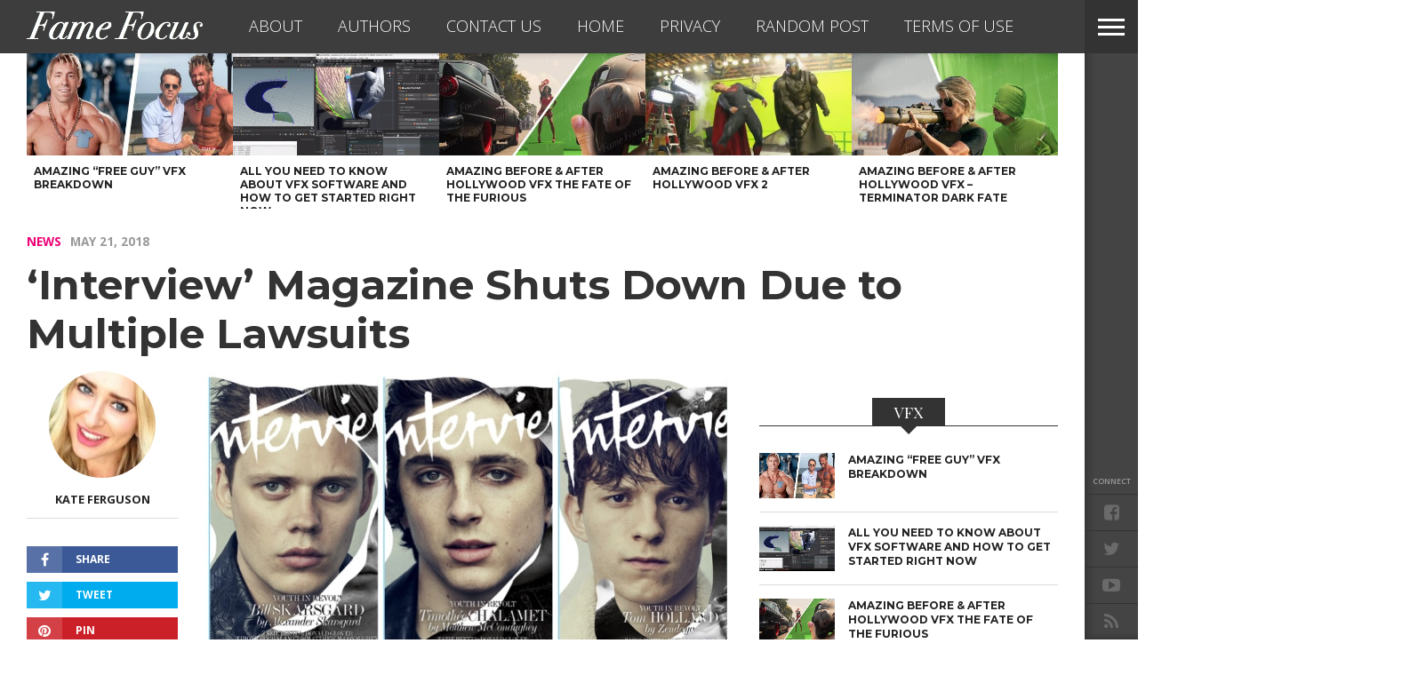

--- FILE ---
content_type: text/html; charset=utf-8
request_url: https://www.google.com/recaptcha/api2/aframe
body_size: 185
content:
<!DOCTYPE HTML><html><head><meta http-equiv="content-type" content="text/html; charset=UTF-8"></head><body><script nonce="KZVKNBNpNDy5EVziKemV7w">/** Anti-fraud and anti-abuse applications only. See google.com/recaptcha */ try{var clients={'sodar':'https://pagead2.googlesyndication.com/pagead/sodar?'};window.addEventListener("message",function(a){try{if(a.source===window.parent){var b=JSON.parse(a.data);var c=clients[b['id']];if(c){var d=document.createElement('img');d.src=c+b['params']+'&rc='+(localStorage.getItem("rc::a")?sessionStorage.getItem("rc::b"):"");window.document.body.appendChild(d);sessionStorage.setItem("rc::e",parseInt(sessionStorage.getItem("rc::e")||0)+1);localStorage.setItem("rc::h",'1768806748033');}}}catch(b){}});window.parent.postMessage("_grecaptcha_ready", "*");}catch(b){}</script></body></html>